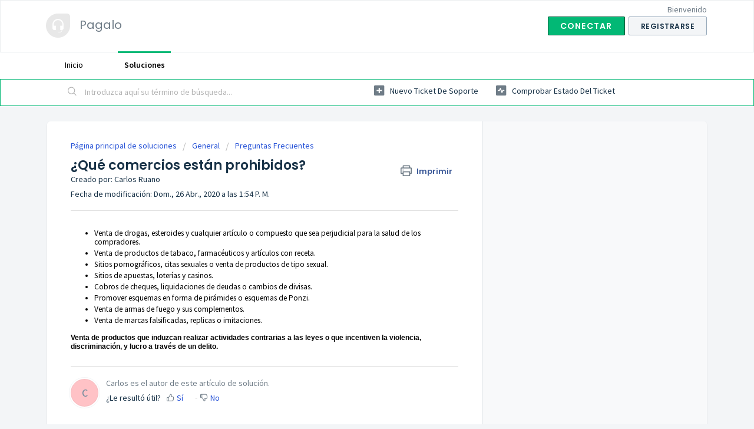

--- FILE ---
content_type: text/html; charset=utf-8
request_url: https://pagalo.freshdesk.com/support/solutions/articles/63000049685--qu%C3%A9-comercios-est%C3%A1n-prohibidos-
body_size: 7443
content:
<!DOCTYPE html>
       
        <!--[if lt IE 7]><html class="no-js ie6 dew-dsm-theme " lang="es-LA" dir="ltr" data-date-format="non_us"><![endif]-->       
        <!--[if IE 7]><html class="no-js ie7 dew-dsm-theme " lang="es-LA" dir="ltr" data-date-format="non_us"><![endif]-->       
        <!--[if IE 8]><html class="no-js ie8 dew-dsm-theme " lang="es-LA" dir="ltr" data-date-format="non_us"><![endif]-->       
        <!--[if IE 9]><html class="no-js ie9 dew-dsm-theme " lang="es-LA" dir="ltr" data-date-format="non_us"><![endif]-->       
        <!--[if IE 10]><html class="no-js ie10 dew-dsm-theme " lang="es-LA" dir="ltr" data-date-format="non_us"><![endif]-->       
        <!--[if (gt IE 10)|!(IE)]><!--><html class="no-js  dew-dsm-theme " lang="es-LA" dir="ltr" data-date-format="non_us"><!--<![endif]-->
	<head>
		
		<!-- Title for the page -->
<title> ¿Qué comercios están prohibidos? : Pagalo </title>

<!-- Meta information -->

      <meta charset="utf-8" />
      <meta http-equiv="X-UA-Compatible" content="IE=edge,chrome=1" />
      <meta name="description" content= "" />
      <meta name="author" content= "Carlos Ruano" />
       <meta property="og:title" content="¿Qué comercios están prohibidos?" />  <meta property="og:url" content="https://pagalo.freshdesk.com/support/solutions/articles/63000049685--qu%C3%A9-comercios-est%C3%A1n-prohibidos-" />  <meta property="og:description" content="   Venta de drogas, esteroides y cualquier artículo o compuesto que sea perjudicial para la salud de los compradores.    Venta de productos de tabaco, farmacéuticos y artículos con receta.    Sitios pornográficos, citas sexuales o venta de product..." />  <meta property="og:image" content="/assets/misc/logo.png?702017" />  <meta property="og:site_name" content="Pagalo" />  <meta property="og:type" content="article" />  <meta property="article:author" content="Carlos Ruano" />  <meta name="twitter:title" content="¿Qué comercios están prohibidos?" />  <meta name="twitter:url" content="https://pagalo.freshdesk.com/support/solutions/articles/63000049685--qu%C3%A9-comercios-est%C3%A1n-prohibidos-" />  <meta name="twitter:description" content="   Venta de drogas, esteroides y cualquier artículo o compuesto que sea perjudicial para la salud de los compradores.    Venta de productos de tabaco, farmacéuticos y artículos con receta.    Sitios pornográficos, citas sexuales o venta de product..." />  <meta name="twitter:image" content="/assets/misc/logo.png?702017" />  <meta name="twitter:card" content="summary" />  <link rel="canonical" href="https://pagalo.freshdesk.com/support/solutions/articles/63000049685--qu%C3%A9-comercios-est%C3%A1n-prohibidos-" /> 

<!-- Responsive setting -->
<link rel="apple-touch-icon" href="/assets/misc/favicon.ico?702017" />
        <link rel="apple-touch-icon" sizes="72x72" href="/assets/misc/favicon.ico?702017" />
        <link rel="apple-touch-icon" sizes="114x114" href="/assets/misc/favicon.ico?702017" />
        <link rel="apple-touch-icon" sizes="144x144" href="/assets/misc/favicon.ico?702017" />
        <meta name="viewport" content="width=device-width, initial-scale=1.0, maximum-scale=5.0, user-scalable=yes" /> 
		
		<!-- Adding meta tag for CSRF token -->
		<meta name="csrf-param" content="authenticity_token" />
<meta name="csrf-token" content="MDVGCaU7foin0NH8aE7ag0fNPwtAAiq0jcdKLs3w2B73cSZxbqCAf1lItkC26Rbll8c/XWFgqrYynPUL0yJSrw==" />
		<!-- End meta tag for CSRF token -->
		
		<!-- Fav icon for portal -->
		<link rel='shortcut icon' href='/assets/misc/favicon.ico?702017' />

		<!-- Base stylesheet -->
 
		<link rel="stylesheet" media="print" href="https://assets9.freshdesk.com/assets/cdn/portal_print-6e04b27f27ab27faab81f917d275d593fa892ce13150854024baaf983b3f4326.css" />
	  		<link rel="stylesheet" media="screen" href="https://assets9.freshdesk.com/assets/cdn/falcon_portal_utils-a58414d6bc8bc6ca4d78f5b3f76522e4970de435e68a5a2fedcda0db58f21600.css" />	

		
		<!-- Theme stylesheet -->

		<link href="/support/theme.css?v=4&amp;d=1663228790" media="screen" rel="stylesheet" type="text/css">

		<!-- Google font url if present -->
		<link href='https://fonts.googleapis.com/css?family=Source+Sans+Pro:regular,italic,600,700,700italic|Poppins:regular,600,700' rel='stylesheet' type='text/css' nonce='mpEyhHfnt0lM723VP1rD5w=='>

		<!-- Including default portal based script framework at the top -->
		<script src="https://assets9.freshdesk.com/assets/cdn/portal_head_v2-d07ff5985065d4b2f2826fdbbaef7df41eb75e17b915635bf0413a6bc12fd7b7.js"></script>
		<!-- Including syntexhighlighter for portal -->
		<script src="https://assets3.freshdesk.com/assets/cdn/prism-841b9ba9ca7f9e1bc3cdfdd4583524f65913717a3ab77714a45dd2921531a402.js"></script>

		

		<!-- Access portal settings information via javascript -->
		 <script type="text/javascript">     var portal = {"language":"es-LA","name":"Pagalo","contact_info":"","current_page_name":"article_view","current_tab":"solutions","vault_service":{"url":"https://vault-service.freshworks.com/data","max_try":2,"product_name":"fd"},"current_account_id":1419196,"preferences":{"bg_color":"#f3f5f7","header_color":"#ffffff","help_center_color":"#f3f5f7","footer_color":"#183247","tab_color":"#ffffff","tab_hover_color":"#02b875","btn_background":"#f3f5f7","btn_primary_background":"#02b875","baseFont":"Source Sans Pro","textColor":"#183247","headingsFont":"Poppins","headingsColor":"#183247","linkColor":"#183247","linkColorHover":"#2753d7","inputFocusRingColor":"#02B875","nonResponsive":false,"personalized_articles":true},"image_placeholders":{"spacer":"https://assets5.freshdesk.com/assets/misc/spacer.gif","profile_thumb":"https://assets7.freshdesk.com/assets/misc/profile_blank_thumb-4a7b26415585aebbd79863bd5497100b1ea52bab8df8db7a1aecae4da879fd96.jpg","profile_medium":"https://assets3.freshdesk.com/assets/misc/profile_blank_medium-1dfbfbae68bb67de0258044a99f62e94144f1cc34efeea73e3fb85fe51bc1a2c.jpg"},"falcon_portal_theme":true,"current_object_id":63000049685};     var attachment_size = 20;     var blocked_extensions = "";     var allowed_extensions = "";     var store = { 
        ticket: {},
        portalLaunchParty: {} };    store.portalLaunchParty.ticketFragmentsEnabled = false;    store.pod = "us-east-1";    store.region = "US"; </script> 


			
	</head>
	<body>
            	
		
		
		
	<header class="banner">
		<div class="banner-wrapper page">
			<div class="banner-title">
				<a href="/support/home"class='portal-logo'><span class="portal-img"><i></i>
                    <img src='/assets/misc/logo.png' alt="Logotipo"
                        onerror="default_image_error(this)" data-type="logo" />
                 </span></a>
				<h1 class="ellipsis heading">Pagalo</h1>
			</div>
			<nav class="banner-nav">
				 <div class="welcome">Bienvenido <b></b> </div>  <b><a href="/support/login">Conectar</a></b> &nbsp;<b><a href="/support/signup"><b>Registrarse</b></a></b>
			</nav>
		</div>
	</header>
	<nav class="page-tabs">
		<div class="page no-padding no-header-tabs">
			
				<a data-toggle-dom="#header-tabs" href="#" data-animated="true" class="mobile-icon-nav-menu show-in-mobile"></a>
				<div class="nav-link" id="header-tabs">
					
						
							<a href="/support/home" class="">Inicio</a>
						
					
						
							<a href="/support/solutions" class="active">Soluciones</a>
						
					
				</div>
			
		</div>
	</nav>

<!-- Search and page links for the page -->

	<section class="help-center-sc rounded-6">
		<div class="page no-padding">
		<div class="hc-search">
			<div class="hc-search-c">
				<form class="hc-search-form print--remove" autocomplete="off" action="/support/search/solutions" id="hc-search-form" data-csrf-ignore="true">
	<div class="hc-search-input">
	<label for="support-search-input" class="hide">Introduzca aquí su término de búsqueda...</label>
		<input placeholder="Introduzca aquí su término de búsqueda..." type="text"
			name="term" class="special" value=""
            rel="page-search" data-max-matches="10" id="support-search-input">
	</div>
	<div class="hc-search-button">
		<button class="btn btn-primary" aria-label="Buscar" type="submit" autocomplete="off">
			<i class="mobile-icon-search hide-tablet"></i>
			<span class="hide-in-mobile">
				Buscar
			</span>
		</button>
	</div>
</form>
			</div>
		</div>
		<div class="hc-nav ">
			 <nav>   <div>
              <a href="/support/tickets/new" class="mobile-icon-nav-newticket new-ticket ellipsis" title="Nuevo ticket de soporte">
                <span> Nuevo ticket de soporte </span>
              </a>
            </div>   <div>
              <a href="/support/tickets" class="mobile-icon-nav-status check-status ellipsis" title="Comprobar estado del ticket">
                <span>Comprobar estado del ticket</span>
              </a>
            </div>  </nav>
		</div>
		</div>
	</section>



<div class="page">
	
	
	<!-- Search and page links for the page -->
	

	<!-- Notification Messages -->
	 <div class="alert alert-with-close notice hide" id="noticeajax"></div> 

	
	<div class="c-wrapper">		
		<section class="main content rounded-6 min-height-on-desktop fc-article-show" id="article-show-63000049685">
	<div class="breadcrumb">
		<a href="/support/solutions"> Página principal de soluciones </a>
		<a href="/support/solutions/63000031312">General</a>
		<a href="/support/solutions/folders/63000046048">Preguntas Frecuentes</a>
	</div>
	<b class="page-stamp page-stamp-article">
		<b class="icon-page-article"></b>
	</b>

	<h2 class="heading">¿Qué comercios están prohibidos?
	 	<a href="#"
            class="solution-print--icon print--remove"
 			title="Imprimir este artículo"
 			arial-role="link"
 			arial-label="Imprimir este artículo"
			id="print-article"
 		>
			<span class="icon-print"></span>
			<span class="text-print">Imprimir</span>
 		</a>
	</h2>
	
	<div> Creado por: Carlos Ruano </div> 
	
	<p>Fecha de modificación: Dom., 26 Abr., 2020 a las  1:54 P. M.</p>
	<hr />
	

	<article class="article-body" id="article-body" rel="image-enlarge">
		<ul style="margin-bottom: 0px;"><li dir="ltr" style='list-style-type: disc; font-size: 10pt; font-family: "Source Sans Pro", sans-serif; color: rgb(0, 0, 0); font-weight: 400;'><p dir="ltr" style="line-height: 1.2; margin-bottom: 0pt;"><span style='font-size: 10pt; font-family: "Source Sans Pro", sans-serif; color: rgb(0, 0, 0); font-weight: 400;'>Venta de drogas, esteroides y cualquier artículo o compuesto que sea perjudicial para la salud de los compradores.</span></p></li><li dir="ltr" style='list-style-type: disc; font-size: 10pt; font-family: "Source Sans Pro", sans-serif; color: rgb(0, 0, 0); font-weight: 400;'><p dir="ltr" style="line-height: 1.2; margin-bottom: 0pt;"><span style='font-size: 10pt; font-family: "Source Sans Pro", sans-serif; color: rgb(0, 0, 0); font-weight: 400;'>Venta de productos de tabaco, farmacéuticos y artículos con receta.</span></p></li><li dir="ltr" style='list-style-type: disc; font-size: 10pt; font-family: "Source Sans Pro", sans-serif; color: rgb(0, 0, 0); font-weight: 400;'><p dir="ltr" style="line-height: 1.2; margin-bottom: 0pt;"><span style='font-size: 10pt; font-family: "Source Sans Pro", sans-serif; color: rgb(0, 0, 0); font-weight: 400;'>Sitios pornográficos, citas sexuales o venta de productos de tipo sexual.</span></p></li><li dir="ltr" style='list-style-type: disc; font-size: 10pt; font-family: "Source Sans Pro", sans-serif; color: rgb(0, 0, 0); font-weight: 400;'><p dir="ltr" style="line-height: 1.2; margin-bottom: 0pt;"><span style='font-size: 10pt; font-family: "Source Sans Pro", sans-serif; color: rgb(0, 0, 0); font-weight: 400;'>Sitios de apuestas, loterías y casinos.</span></p></li><li dir="ltr" style='list-style-type: disc; font-size: 10pt; font-family: "Source Sans Pro", sans-serif; color: rgb(0, 0, 0); font-weight: 400;'><p dir="ltr" style="line-height: 1.2; margin-bottom: 0pt;"><span style='font-size: 10pt; font-family: "Source Sans Pro", sans-serif; color: rgb(0, 0, 0); font-weight: 400;'>Cobros de cheques, liquidaciones de deudas o cambios de divisas.</span></p></li><li dir="ltr" style='list-style-type: disc; font-size: 10pt; font-family: "Source Sans Pro", sans-serif; color: rgb(0, 0, 0); font-weight: 400;'><p dir="ltr" style="line-height: 1.2; margin-bottom: 0pt;"><span style='font-size: 10pt; font-family: "Source Sans Pro", sans-serif; color: rgb(0, 0, 0); font-weight: 400;'>Promover esquemas en forma de pirámides o esquemas de Ponzi.</span></p></li><li dir="ltr" style='list-style-type: disc; font-size: 10pt; font-family: "Source Sans Pro", sans-serif; color: rgb(0, 0, 0); font-weight: 400;'><p dir="ltr" style="line-height: 1.2; margin-bottom: 0pt;"><span style='font-size: 10pt; font-family: "Source Sans Pro", sans-serif; color: rgb(0, 0, 0); font-weight: 400;'>Venta de armas de fuego y sus complementos.</span></p></li><li dir="ltr" style='list-style-type: disc; font-size: 10pt; font-family: "Source Sans Pro", sans-serif; color: rgb(0, 0, 0); font-weight: 400;'><p dir="ltr" style="line-height: 1.2; margin-bottom: 7.5pt;"><span style='font-size: 10pt; font-family: "Source Sans Pro", sans-serif; color: rgb(0, 0, 0); font-weight: 400;'>Venta de marcas falsificadas, replicas o imitaciones.</span></p></li></ul><p dir="ltr" style="line-height: 1.2; text-align: left; margin-bottom: 7.5pt;"><span style="font-size: 9pt; font-family: Calibri, sans-serif; color: rgb(0, 0, 0); font-weight: 700;">Venta de productos que induzcan realizar actividades contrarias a las leyes o que incentiven la violencia, discriminación, y lucro a través de un delito.</span></p>
	</article>

	<hr />	
		

		<div id="article-author">  <div class="user-pic-thumb image-lazy-load "> <div class="thumb avatar-text circle text-center bg-1"> C  </div> </div> <span class="muted">Carlos es el autor de este artículo de solución.</span></div><p class="article-vote" id="voting-container" 
											data-user-id="" 
											data-article-id="63000049685"
											data-language="es-LA">
										¿Le resultó útil?<span data-href="/support/solutions/articles/63000049685/thumbs_up" class="vote-up a-link" id="article_thumbs_up" 
									data-remote="true" data-method="put" data-update="#voting-container" 
									data-user-id=""
									data-article-id="63000049685"
									data-language="es-LA"
									data-update-with-message="Nos alegra haber podido ayudarte. Gracias por los comentarios.">
								Sí</span><span class="vote-down-container"><span data-href="/support/solutions/articles/63000049685/thumbs_down" class="vote-down a-link" id="article_thumbs_down" 
									data-remote="true" data-method="put" data-update="#vote-feedback-form" 
									data-user-id=""
									data-article-id="63000049685"
									data-language="es-LA"
									data-hide-dom="#voting-container" data-show-dom="#vote-feedback-container">
								No</span></span></p><a class="hide a-link" id="vote-feedback-form-link" data-hide-dom="#vote-feedback-form-link" data-show-dom="#vote-feedback-container">Enviar comentarios</a><div id="vote-feedback-container"class="hide vote-feedback">	<div class="lead">Lamentamos no haberle podido ayudar más. Sus comentarios nos ayudarían a mejorar este artículo.</div>	<div id="vote-feedback-form">		<div class="sloading loading-small loading-block"></div>	</div></div>
		
</section>
<section class="sidebar content rounded-6 fc-related-articles">
	<div id="related_articles"><div class="cs-g-c"><section class="article-list"><h3 class="list-lead">Artículos relacionados</h3><ul rel="remote" 
			data-remote-url="/support/search/articles/63000049685/related_articles?container=related_articles&limit=10" 
			id="related-article-list"></ul></section></div></div>
</section>

<script nonce="mpEyhHfnt0lM723VP1rD5w==">
	['click', 'keypress'].forEach(function eventsCallback(event) {
		document.getElementById('print-article').addEventListener(event, function (e) {
			if (event === 'keypress' && e.key !== 'Enter') return;
			e.preventDefault();
			print();
		});
	});
</script>

	</div>
	

	

</div>

	<footer class="footer rounded-6">
		<nav class="footer-links page no-padding">
			
					
						<a href="/support/home" class="">Inicio</a>
					
						<a href="/support/solutions" class="active">Soluciones</a>
					
			
			
			  <a href="#portal-cookie-info" rel="freshdialog" data-lazy-load="true" class="cookie-link"
        data-width="450px" title="Ventajas de las cookies" data-template-footer="">
        Directiva de cookies
      </a> <div id="portal-cookie-info" class="hide"><textarea>
        <p>Usamos las cookies para intentar ofrecerle una mejor experiencia en Freshdesk. </p>
        <p>Usted puede obtener más información acerca del tipo de cookies usamos, nuestros motivos y cómo lo hacemos, visitando nuestra <a href="https://www.freshworks.com/privacy/" target="_blank" rel="nofollow">Política de privacidad</a>. Si detesta las cookies, o si está a dieta, también las puede desactivar por completo. Solo tenga en cuenta que a Freshdesk le encantan las cookies (sobre todo las de chispas de chocolate) y algunas partes de Freshservice podrían no funcionar correctamente si las desactiva.</p>
        <p>También supondremos que estás de acuerdo con la manera en la que usamos las cookies y que la aceptas, conforme a lo descrito en nuestra <a href="https://www.freshworks.com/privacy/" target="_blank" rel="nofollow">Política de privacidad</a>, a menos que elijas deshabilitarlas totalmente desde tu explorador. </p>
      </textarea></div> 
		</nav>
	</footer>
	  <div class="copyright">
        <a href=https://freshdesk.es target="_blank" rel="nofollow"> Software de Help desk </a>
        de Freshdesk
      </div> 




			<script src="https://assets4.freshdesk.com/assets/cdn/portal_bottom-0fe88ce7f44d512c644a48fda3390ae66247caeea647e04d017015099f25db87.js"></script>

		<script src="https://assets8.freshdesk.com/assets/cdn/redactor-642f8cbfacb4c2762350a557838bbfaadec878d0d24e9a0d8dfe90b2533f0e5d.js"></script> 
		<script src="https://assets7.freshdesk.com/assets/cdn/lang/es-la-d23d336771a5d6dba5d612cd11f47490e5179999b3d810db74d76a3fc0a81539.js"></script>
		<!-- for i18n-js translations -->
  		<script src="https://assets3.freshdesk.com/assets/cdn/i18n/portal/es-LA-969eb507adad2c78449b171afc1fe5c126e3fe5c8b5acc6c7752bf4ed1f31a3c.js"></script>
		<!-- Including default portal based script at the bottom -->
		<script nonce="mpEyhHfnt0lM723VP1rD5w==">
//<![CDATA[
	
	jQuery(document).ready(function() {
					
		// Setting the locale for moment js
		moment.lang('es-la');

		var validation_meassages = {"required":"Este campo es obligatorio.","remote":"Arregle este campo.","email":"Introduzca una dirección de correo electrónico válida.","url":"Introduzca una URL válida.","date":"Introduzca una fecha válida.","dateISO":"Introduzca una fecha válida (ISO).","number":"Introduzca un número válido.","digits":"Introduzca dígitos solamente.","creditcard":"Introduzca un número de tarjeta de crédito válido.","equalTo":"Introduzca el mismo valor nuevamente.","two_decimal_place_warning":"el valor no puede contener más de dos dígitos decimales","select_atleast_one":"Seleccione al menos una opción.","select2_minimum_limit":"Escriba %{char_count} letras o más","select2_maximum_limit":"Solo puede seleccionar %{limit} %{container}","integration_no_match":"no hay datos que coincidan...","ember_method_name_reserved":"Este nombre está reservado y no puede utilizarse. Por favor, elija otro nombre."}	

		jQuery.extend(jQuery.validator.messages, validation_meassages );


		jQuery(".call_duration").each(function () {
			var format,time;
			if (jQuery(this).data("time") === undefined) { return; }
			if(jQuery(this).hasClass('freshcaller')){ return; }
			time = jQuery(this).data("time");
			if (time>=3600) {
			 format = "hh:mm:ss";
			} else {
				format = "mm:ss";
			}
			jQuery(this).html(time.toTime(format));
		});
	});

	// Shortcuts variables
	var Shortcuts = {"global":{"help":"?","save":"mod+return","cancel":"esc","search":"/","status_dialog":"mod+alt+return","save_cuctomization":"mod+shift+s"},"app_nav":{"dashboard":"g d","tickets":"g t","social":"g e","solutions":"g s","forums":"g f","customers":"g c","reports":"g r","admin":"g a","ticket_new":"g n","compose_email":"g m"},"pagination":{"previous":"alt+left","next":"alt+right","alt_previous":"j","alt_next":"k"},"ticket_list":{"ticket_show":"return","select":"x","select_all":"shift+x","search_view":"v","show_description":"space","unwatch":"w","delete":"#","pickup":"@","spam":"!","close":"~","silent_close":"alt+shift+`","undo":"z","reply":"r","forward":"f","add_note":"n","scenario":"s"},"ticket_detail":{"toggle_watcher":"w","reply":"r","forward":"f","add_note":"n","close":"~","silent_close":"alt+shift+`","add_time":"m","spam":"!","delete":"#","show_activities_toggle":"}","properties":"p","expand":"]","undo":"z","select_watcher":"shift+w","go_to_next":["j","down"],"go_to_previous":["k","up"],"scenario":"s","pickup":"@","collaboration":"d"},"social_stream":{"search":"s","go_to_next":["j","down"],"go_to_previous":["k","up"],"open_stream":["space","return"],"close":"esc","reply":"r","retweet":"shift+r"},"portal_customizations":{"preview":"mod+shift+p"},"discussions":{"toggle_following":"w","add_follower":"shift+w","reply_topic":"r"}};
	
	// Date formats
	var DATE_FORMATS = {"non_us":{"moment_date_with_week":"ddd, D MMM, YYYY","datepicker":"d M, yy","datepicker_escaped":"d M yy","datepicker_full_date":"D, d M, yy","mediumDate":"d MMM, yyyy"},"us":{"moment_date_with_week":"ddd, MMM D, YYYY","datepicker":"M d, yy","datepicker_escaped":"M d yy","datepicker_full_date":"D, M d, yy","mediumDate":"MMM d, yyyy"}};

	var lang = { 
		loadingText: "Espera...",
		viewAllTickets: "Ver todos los tickets"
	};


//]]>
</script> 

		

		<img src='/support/solutions/articles/63000049685--qu%C3%A9-comercios-est%C3%A1n-prohibidos-/hit' alt='Número de visualizaciones del artículo' aria-hidden='true'/>
		<script type="text/javascript">
     		I18n.defaultLocale = "en";
     		I18n.locale = "es-LA";
		</script>
			
    	


		<!-- Include dynamic input field script for signup and profile pages (Mint theme) -->

	</body>
</html>
